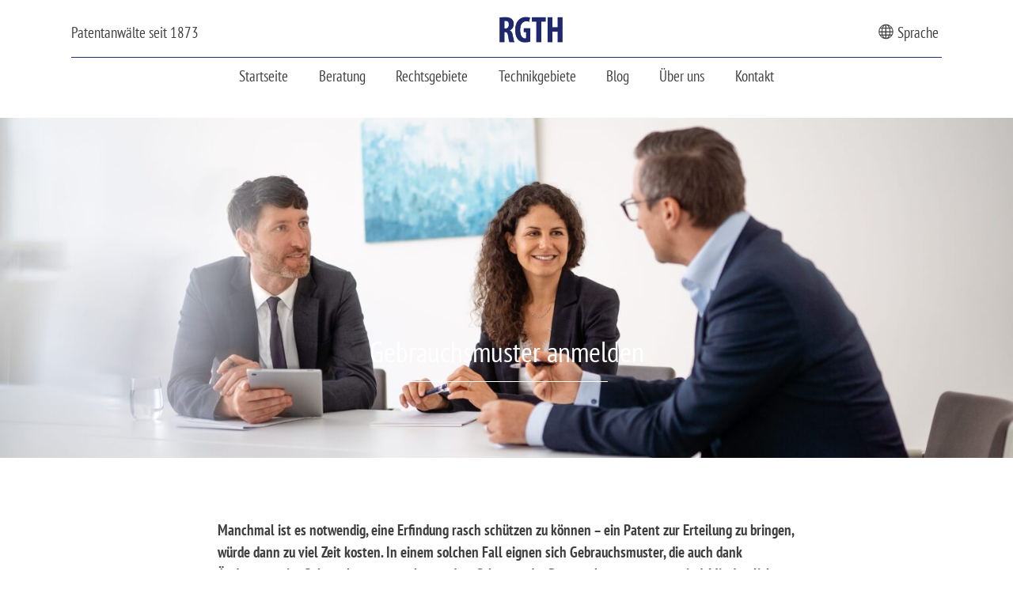

--- FILE ---
content_type: text/css
request_url: https://rgth.de/wp-content/themes/rgth/style.css?ver=1.0.0
body_size: 9976
content:
@charset "UTF-8";
/*!
Theme Name: rgth
Theme URI: http://underscores.me/
Author: Emil Höfling
Author URI: http://underscores.me/
Description: Description
Version: 1.0.0
Tested up to: 5.4
Requires PHP: 5.6
License: GNU General Public License v2 or later
License URI: LICENSE
Text Domain: rgth
Tags: custom-background, custom-logo, custom-menu, featured-images, threaded-comments, translation-ready

This theme, like WordPress, is licensed under the GPL.
Use it to make something cool, have fun, and share what you've learned.

rgth is based on Underscores https://underscores.me/, (C) 2012-2020 Automattic, Inc.
Underscores is distributed under the terms of the GNU GPL v2 or later.

Normalizing styles have been helped along thanks to the fine work of
Nicolas Gallagher and Jonathan Neal https://necolas.github.io/normalize.css/
*/
/*--------------------------------------------------------------
>>> TABLE OF CONTENTS:
----------------------------------------------------------------
# Generic
	- Normalize
	- Box sizing
# Base
	- Typography
	- Elements
	- Links
	- Forms
## Layouts
# Components
	- Navigation
	- Posts and pages
	- Comments
	- Widgets
	- Media
	- Captions
	- Galleries
# plugins
	- Jetpack infinite scroll
# Utilities
	- Accessibility
	- Alignments

--------------------------------------------------------------*/
:root {
	--primary: #1F2C6D;
	--primary-02: rgba(31, 44, 109, 0.2);
	--primary-04: rgba(31, 44, 109, 0.4);
	--primary-05: rgba(31, 44, 109, 0.5);
	--primary-06: rgba(31, 44, 109, 0.6);
	--primary-08: rgba(31, 44, 109, 0.8);
	--text: #404040;
	--gray: #888888;
}

.has-text-align-center {
	text-align: center !important;
}

/*--------------------------------------------------------------
# Generic
--------------------------------------------------------------*/
/* Normalize
--------------------------------------------- */
/*! normalize.css v8.0.1 | MIT License | github.com/necolas/normalize.css */
/* Document
	 ========================================================================== */
/**
 * 1. Correct the line height in all browsers.
 * 2. Prevent adjustments of font size after orientation changes in iOS.
 */
html {
	line-height: 1.15;
	-webkit-text-size-adjust: 100%;
}

/* Sections
	 ========================================================================== */
/**
 * Remove the margin in all browsers.
 */
body {
	margin: 0;
}

/**
 * Render the `main` element consistently in IE.
 */
main {
	display: block;
}

/**
 * Correct the font size and margin on `h1` elements within `section` and
 * `article` contexts in Chrome, Firefox, and Safari.
 */
h1 {
	font-size: 2em;
	margin: 0.67em 0;
}

/* Grouping content
	 ========================================================================== */
/**
 * 1. Add the correct box sizing in Firefox.
 * 2. Show the overflow in Edge and IE.
 */
hr {
	box-sizing: content-box;
	height: 0;
	overflow: visible;
}

/**
 * 1. Correct the inheritance and scaling of font size in all browsers.
 * 2. Correct the odd `em` font sizing in all browsers.
 */
pre {
	font-family: monospace, monospace;
	font-size: 1em;
}

/* Text-level semantics
	 ========================================================================== */
/**
 * Remove the gray background on active links in IE 10.
 */
a {
	background-color: transparent;
}

/**
 * 1. Remove the bottom border in Chrome 57-
 * 2. Add the correct text decoration in Chrome, Edge, IE, Opera, and Safari.
 */
abbr[title] {
	border-bottom: none;
	text-decoration: underline;
	text-decoration: underline dotted;
}

/**
 * Add the correct font weight in Chrome, Edge, and Safari.
 */
b,
strong {
	font-weight: bolder;
}

/**
 * 1. Correct the inheritance and scaling of font size in all browsers.
 * 2. Correct the odd `em` font sizing in all browsers.
 */
code,
kbd,
samp {
	font-family: monospace, monospace;
	font-size: 1em;
}

/**
 * Add the correct font size in all browsers.
 */
small {
	font-size: 80%;
}

/**
 * Prevent `sub` and `sup` elements from affecting the line height in
 * all browsers.
 */
sub,
sup {
	font-size: 75%;
	line-height: 0;
	position: relative;
	vertical-align: baseline;
}

sub {
	bottom: -0.25em;
}

sup {
	top: -0.5em;
}

/* Embedded content
	 ========================================================================== */
/**
 * Remove the border on images inside links in IE 10.
 */
img {
	border-style: none;
}

/* Forms
	 ========================================================================== */
/**
 * 1. Change the font styles in all browsers.
 * 2. Remove the margin in Firefox and Safari.
 */
button,
input,
optgroup,
select,
textarea {
	font-family: inherit;
	font-size: 100%;
	line-height: 1.15;
	margin: 0;
}

/**
 * Show the overflow in IE.
 * 1. Show the overflow in Edge.
 */
button,
input {
	overflow: visible;
}

/**
 * Remove the inheritance of text transform in Edge, Firefox, and IE.
 * 1. Remove the inheritance of text transform in Firefox.
 */
button,
select {
	text-transform: none;
}

/**
 * Correct the inability to style clickable types in iOS and Safari.
 */
button,
[type="button"],
[type="reset"],
[type="submit"] {
	-webkit-appearance: button;
}

/**
 * Remove the inner border and padding in Firefox.
 */
button::-moz-focus-inner,
[type="button"]::-moz-focus-inner,
[type="reset"]::-moz-focus-inner,
[type="submit"]::-moz-focus-inner {
	border-style: none;
	padding: 0;
}

/**
 * Restore the focus styles unset by the previous rule.
 */
button:-moz-focusring,
[type="button"]:-moz-focusring,
[type="reset"]:-moz-focusring,
[type="submit"]:-moz-focusring {
	outline: 1px dotted ButtonText;
}

/**
 * Correct the padding in Firefox.
 */
fieldset {
	padding: 0.35em 0.75em 0.625em;
}

/**
 * 1. Correct the text wrapping in Edge and IE.
 * 2. Correct the color inheritance from `fieldset` elements in IE.
 * 3. Remove the padding so developers are not caught out when they zero out
 *		`fieldset` elements in all browsers.
 */
legend {
	box-sizing: border-box;
	color: inherit;
	display: table;
	max-width: 100%;
	padding: 0;
	white-space: normal;
}

/**
 * Add the correct vertical alignment in Chrome, Firefox, and Opera.
 */
progress {
	vertical-align: baseline;
}

/**
 * Remove the default vertical scrollbar in IE 10+.
 */
textarea {
	overflow: auto;
}

/**
 * 1. Add the correct box sizing in IE 10.
 * 2. Remove the padding in IE 10.
 */
[type="checkbox"],
[type="radio"] {
	box-sizing: border-box;
	padding: 0;
}

/**
 * Correct the cursor style of increment and decrement buttons in Chrome.
 */
[type="number"]::-webkit-inner-spin-button,
[type="number"]::-webkit-outer-spin-button {
	height: auto;
}

/**
 * 1. Correct the odd appearance in Chrome and Safari.
 * 2. Correct the outline style in Safari.
 */
[type="search"] {
	-webkit-appearance: textfield;
	outline-offset: -2px;
}

/**
 * Remove the inner padding in Chrome and Safari on macOS.
 */
[type="search"]::-webkit-search-decoration {
	-webkit-appearance: none;
}

/**
 * 1. Correct the inability to style clickable types in iOS and Safari.
 * 2. Change font properties to `inherit` in Safari.
 */
::-webkit-file-upload-button {
	-webkit-appearance: button;
	font: inherit;
}

/* Interactive
	 ========================================================================== */
/*
 * Add the correct display in Edge, IE 10+, and Firefox.
 */
details {
	display: block;
}

/*
 * Add the correct display in all browsers.
 */
summary {
	display: list-item;
}

/* Misc
	 ========================================================================== */
/**
 * Add the correct display in IE 10+.
 */
template {
	display: none;
}

/**
 * Add the correct display in IE 10.
 */
[hidden] {
	display: none;
}

/* Box sizing
--------------------------------------------- */
/* Inherit box-sizing to more easily change it's value on a component level.
@link http://css-tricks.com/inheriting-box-sizing-probably-slightly-better-best-practice/ */
*,
*::before,
*::after {
	box-sizing: inherit;
}

html {
	box-sizing: border-box;
}

/*--------------------------------------------------------------
# Base
--------------------------------------------------------------*/
/* Typography
--------------------------------------------- */
@font-face {
	font-family: 'PT Sans Narrow';
	src: url("./fonts/PTSansNarrow-Regular.ttf");
	font-weight: normal;
	font-display: swap;
}

@font-face {
	font-family: 'PT Sans Narrow';
	src: url("./fonts/PTSansNarrow-Bold.ttf");
	font-weight: bold;
	font-display: swap;
}

body,
button,
input,
select,
optgroup,
textarea {
	color: #404040;
	font-family: "PT Sans Narrow", sans-serif;
	font-size: 1rem;
	line-height: 1.5;
}

.has-medium-font-size {
	font-size: 1.2em;
}

.lede {
	font-weight: bold;
}

h1,
h2,
h3,
h4,
h5,
h6 {
	clear: both;
	font-family: "PT Sans Narrow", sans-serif;
	color: #1F2C6D;
	margin-bottom: .5rem;
	margin-top: 1rem;
	font-weight: 300;
}

h1 .fullwidth,
h2 .fullwidth,
h3 .fullwidth,
h4 .fullwidth,
h5 .fullwidth,
h6 .fullwidth {
	max-width: unset;
}

@media (min-width: 600px) {
	h1,
	h2,
	h3,
	h4,
	h5,
	h6 {
		margin-bottom: 1rem;
	}
}

.entry-content > h1,
.entry-content > h2,
.entry-content > h3,
.entry-content > h4,
.entry-content > h5,
.entry-content > h6 {
	margin: 0 auto .5rem auto;
	max-width: 38rem;
}

.wp-block-group__inner-container > h1,
.wp-block-group__inner-container > h2,
.wp-block-group__inner-container > h3,
.wp-block-group__inner-container > h4,
.wp-block-group__inner-container > h5,
.wp-block-group__inner-container > h6 {
	text-align: center;
}

h1 {
	font-size: 2.5rem;
}

h2 {
	font-size: 2rem;
}

.title {
	font-size: 2.5rem;
}

.subtitle {
	font-size: 1.2rem;
	text-transform: uppercase;
	letter-spacing: .05em;
}

h3 {
	font-size: 1.3rem;
}

h3 ~ h2 {
	margin-bottom: .5em;
}

p {
	margin-top: 0;
	margin-bottom: 1.5rem;
}

dfn,
cite,
em,
i {
	font-style: italic;
}

blockquote {
	margin: 0 1.5rem;
}

address {
	margin: 0 0 1.5rem;
}

pre {
	background: #eee;
	font-family: "Courier 10 Pitch", courier, monospace;
	line-height: 1.6;
	margin-bottom: 1.6em;
	max-width: 100%;
	overflow: auto;
	padding: 1.6em;
}

code,
kbd,
tt,
var {
	font-family: monaco, consolas, "Andale Mono", "DejaVu Sans Mono", monospace;
}

abbr,
acronym {
	border-bottom: 1px dotted #666;
	cursor: help;
}

mark,
ins {
	background: #fff9c0;
	text-decoration: none;
}

big {
	font-size: 125%;
}

.entry-content p:last-child {
	margin-bottom: 1.5rem;
}

/* Elements
--------------------------------------------- */
html {
	height: 100%;
	font-size: 1.2em;
}

body {
	background: #fff;
	margin: 0;
	padding: 0;
	height: 100%;
}

.site {
	height: 100%;
	display: flex;
	flex-direction: column;
	justify-content: space-between;
}

.site-main {
	margin-bottom: auto;
}

.site-main > *:not(article):not(.header-image),
.site-main > article > *:not(.entry-content),
.entry-content > div:not(.alignfull),
.container {
	max-width: 1100px;
	margin-left: auto;
	margin-right: auto;
	width: 100%;
	margin-bottom: 1.5rem;
}

.entry-content .wp-block-buttons:not(.alignfull):not(.alignwide) {
	max-width: 38rem;
	margin-left: auto;
	margin-right: auto;
	width: 100%;
	margin-bottom: 1.5rem;
}

.margin-bottom {
	margin-bottom: 4rem;
}

.padding-bottom {
	padding-bottom: 4rem;
}

@media screen and (max-width: 601px) {
	html {
		font-size: 1em;
	}
}

hr {
	background-color: #ccc;
	border: 0;
	height: 1px;
	margin-bottom: 1.5em;
}

ul,
ol {
	margin: 0 0 1.5em 3em;
}

ul {
	list-style: disc;
}

ul.bullet-points {
	margin: 0 auto 1.5em;
	max-width: 38rem;
}

ol {
	list-style: decimal;
}

li > ul,
li > ol {
	margin-bottom: 0;
	margin-left: 1.5em;
}

dt {
	font-weight: 700;
}

dd {
	margin: 0 1.5em 1.5em;
}

/* Make sure embeds and iframes fit their containers. */
embed,
iframe,
object {
	max-width: 100%;
}

img {
	height: auto;
	max-width: 100%;
}

figure {
	margin: 1em 0;
}

table {
	margin: 0 0 1.5em;
	width: 100%;
}

/* Links
--------------------------------------------- */
a {
	color: #1F2C6D;
	text-decoration: none;
}

a:visited {
	color: #3b467a;
}

a:hover, a:focus, a:active {
	color: #666;
}

a:focus {
	outline: thin dotted;
}

a:hover, a:active {
	outline: 0;
}

/* Forms
--------------------------------------------- */
.button,
button,
input[type="button"],
input[type="reset"],
input[type="submit"],
.wp-block-button__link {
	background: #1f2c6d;
	color: #fff;
	line-height: 1;
	padding: 0.6em 1em;
	text-decoration: none;
	border: none;
	border-radius: 0;
}

.button:hover,
button:hover,
input[type="button"]:hover,
input[type="reset"]:hover,
input[type="submit"]:hover,
.wp-block-button__link:hover {
	border-color: #ccc #bbb #aaa;
}

.button:active, .button:focus,
button:active,
button:focus,
input[type="button"]:active,
input[type="button"]:focus,
input[type="reset"]:active,
input[type="reset"]:focus,
input[type="submit"]:active,
input[type="submit"]:focus,
.wp-block-button__link:active,
.wp-block-button__link:focus {
	border-color: #aaa #bbb #bbb;
}

.button--cta {
	font-size: 1.2em;
	padding: .8em 1.5em;
	display: block;
	float: left;
}

input[type="text"],
input[type="email"],
input[type="url"],
input[type="password"],
input[type="search"],
input[type="number"],
input[type="tel"],
input[type="range"],
input[type="date"],
input[type="month"],
input[type="week"],
input[type="time"],
input[type="datetime"],
input[type="datetime-local"],
input[type="color"],
textarea {
	color: #666;
	border: 1px solid #ccc;
	border-radius: 3px;
	padding: 3px;
}

input[type="text"]:focus,
input[type="email"]:focus,
input[type="url"]:focus,
input[type="password"]:focus,
input[type="search"]:focus,
input[type="number"]:focus,
input[type="tel"]:focus,
input[type="range"]:focus,
input[type="date"]:focus,
input[type="month"]:focus,
input[type="week"]:focus,
input[type="time"]:focus,
input[type="datetime"]:focus,
input[type="datetime-local"]:focus,
input[type="color"]:focus,
textarea:focus {
	color: #111;
}

select {
	border: 1px solid #ccc;
}

textarea {
	width: 100%;
}

/* Block Colors
-------------------------------------------------------------_*/
.has-dark-blue-background-color {
	background-color: #1F2C6D;
}

.has-light-gray-background-color {
	background-color: #888;
}

.has-white-background-color {
	background-color: #fff;
}

.has-light-blue-background-color {
	background-color: #1f349a59;
}

.has-dark-background-color {
	background-color: #404040;
}

.wp-block-cover.has-dark-blue-background-color {
	background-color: #1F2C6D;
}

.has-dark-blue-color {
	color: #1F2C6D;
}

.has-dark-blue-color a {
	text-decoration: underline;
}

.has-light-gray-color {
	color: #888;
}

.has-white-color {
	color: #fff;
}

.has-white-color h1,
.has-white-color h2,
.has-white-color h3,
.has-white-color h4,
.has-white-color h5,
.has-white-color h6 {
	color: #fff;
}

.has-dark-color {
	color: #404040;
}

/*--------------------------------------------------------------
# Layouts
--------------------------------------------------------------*/
/*--------------------------------------------------------------
# Components
--------------------------------------------------------------*/
/* Navigation
--------------------------------------------- */
.main-navigation {
	width: 100%;
	background-color: #fff;
}

.main-navigation .container {
	position: relative;
	display: flex;
	align-self: center;
	justify-content: center;
	align-items: stretch;
	padding: 0.5rem 0;
}

.main-navigation .container.logo-wrapper {
	justify-content: flex-end;
	border-bottom: 1px solid #888888;
}

.main-navigation .custom-logo {
	height: 40px;
	width: auto;
	display: block;
	padding-right: 0.5em;
}

.main-navigation .toggle-container {
	display: none;
}

.main-navigation .sub-menu {
	padding: .5rem;
	list-style-type: none;
	visibility: hidden;
	opacity: 0;
	position: absolute;
	transition: all 0.5s ease;
	left: 0;
	display: none;
	z-index: 2;
	background-color: #fff;
	width: max-content;
}

.main-navigation .sub-menu li {
	padding-top: .2rem;
	padding-bottom: .2rem;
	clear: both;
	width: 100%;
	margin: 0;
}

.main-navigation li:hover .sub-menu,
.main-navigation li:focus-within .sub-menu,
.main-navigation .sub-menu:hover,
.main-navigation .sub-menu:focus-within,
.main-navigation .focus .sub-menu {
	visibility: visible;
	opacity: 1;
	display: block;
}

.main-navigation ul {
	list-style-type: none;
	display: flex;
	justify-content: center;
	margin: 0;
	padding: 0;
}

.main-navigation ul li {
	position: relative;
	padding: 0 1rem;
}

.main-navigation ul a {
	font-weight: 400;
	color: var(--text);
}

.main-navigation ul a:hover {
	color: var(--primary);
}

.main-navigation ul .current-menu-item > a {
	color: var(--primary);
	font-weight: 700;
}

button.language-switch {
	background-color: transparent;
	color: inherit;
	padding-right: .2rem;
}

@media screen and (max-width: 601px) {
	button.language-switch {
		display: none;
	}
}

.language-widgets {
	display: flex;
	position: relative;
}

.language-widgets:hover ul,
.language-widgets.focus ul,
.language-widgets:focus-within ul {
	right: 0;
}

.language-widgets ul {
	display: block;
	position: absolute;
	right: 999em;
	list-style: none;
	margin: 0;
	padding-left: 0;
	align-self: stretch;
	background-color: #fff;
	top: 100%;
	width: 200px;
	z-index: 999;
	box-shadow: 0 0 5px rgba(0, 0, 0, 0.25);
}

.language-widgets ul li a {
	display: block;
	padding: .2rem 1rem;
}

@media screen and (max-width: 601px) {
	.language-widgets ul {
		position: relative;
		right: 0;
	}
}

.footer-menu ul {
	display: flex;
	justify-content: center;
	padding-left: 0;
	list-style-type: none;
	margin-left: 0;
	margin-right: 0;
}

.footer-menu li {
	margin: 0 1em;
}

.footer-menu a {
	color: #fff;
}

.footer-menu a:hover, .footer-menu a:focus {
	color: #888888;
}

/* Small menu. */
.menu-toggle,
.main-navigation.toggled .toggle-container {
	display: block;
}

.menu-toggle {
	margin: 0 0.5em 0 auto;
	background-color: transparent;
	color: inherit;
}

.menu-toggle:hover {
	background-color: var(--primary);
	color: #fff;
}

.main-navigation.toggled .menu-toggle {
	position: fixed;
	top: 1em;
	right: 1em;
	z-index: 9999;
	color: #fff;
}

.main-navigation.toggled .menu-toggle .dashicons-menu-alt::before {
	content: '\f335';
}

.main-navigation.toggled .toggle-container {
	position: fixed;
	height: 100vh;
	width: 100vw;
	top: 0;
	left: 0;
	right: 0;
	bottom: 0;
	background-color: #1F2C6D;
	z-index: 999;
	color: #fff;
	padding-top: 4rem;
	font-size: 1.2rem;
	line-height: 2;
}

.main-navigation.toggled .toggle-container div:first-child {
	margin: 0 auto;
	width: max-content;
	min-width: 80vw;
	height: 100%;
	display: flex;
	flex-direction: column;
	justify-content: start;
	align-items: stretch;
}

.main-navigation.toggled .sub-menu {
	position: relative;
	border-left: 1px solid currentColor;
	padding: 0;
	width: unset;
	max-width: 80vw;
	margin-bottom: .5rem;
}

.main-navigation.toggled ul {
	flex-direction: column;
}

.main-navigation.toggled ul#primary-menu .sub-menu {
	background-color: #1F2C6D;
}

.main-navigation.toggled .current-menu-item > a {
	color: inherit;
	font-weight: bold;
}

.main-navigation.toggled .focus > a {
	text-decoration: underline;
}

.main-navigation.toggled a {
	color: inherit;
	margin: auto;
	text-align: center;
}

.main-navigation.toggled a:hover {
	color: inherit;
}

.main-navigation.toggled .language-widgets {
	margin-top: auto;
	position: relative;
	display: block;
	color: #aaa;
}

.main-navigation.toggled .language-widgets svg {
	margin: auto;
	display: block;
}

.main-navigation.toggled .language-widgets ul {
	width: 100%;
	background-color: transparent;
	box-shadow: none;
	border: solid currentColor;
	border-width: 1px 0 1px 0;
	padding: 1rem 0;
}

@media screen and (min-width: 37.5em) {
	.menu-toggle {
		display: none;
	}
	.main-navigation .toggle-container {
		display: block;
	}
}

.comment-navigation .nav-links,
.posts-navigation .nav-links,
.post-navigation .nav-links {
	display: flex;
}

.comment-navigation .nav-previous,
.posts-navigation .nav-previous,
.post-navigation .nav-previous {
	flex: 1 0 50%;
}

.comment-navigation .nav-next,
.posts-navigation .nav-next,
.post-navigation .nav-next {
	text-align: end;
	flex: 1 0 50%;
}

/* Posts and pages
--------------------------------------------- */
.sticky {
	display: block;
}

.updated:not(.published) {
	display: none;
}

.page-content,
.entry-content,
.entry-summary {
	margin: 0;
}

.post-thumbnail {
	display: block;
	margin-bottom: 2rem;
}

.post-thumbnail img {
	display: block;
	width: 100%;
}

.entry-header h1 {
	max-width: 38rem;
	margin-left: auto;
	margin-right: auto;
}

.entry-content *:last-child {
	margin-bottom: 0;
}

.entry-content p, .entry-content ul, .entry-content ol, .entry-content details {
	max-width: 38rem;
	margin-left: auto;
	margin-right: auto;
}

.entry-content .wp-block-separator {
	width: 20vw;
	border-top: 0;
	border-color: var(--gray);
}

@media screen and (max-width: 601px) {
	.entry-content p, .entry-content ul, .entry-content ol, .entry-content > h1, .entry-content > h2, .entry-content > h3, .entry-content > h4 {
		margin-left: 1rem;
		margin-right: 1rem;
	}
}

.page-links {
	clear: both;
	margin: 0 0 1.5em;
}

.wp-block-group,
.rgth-group {
	padding: 2em 0;
}

.wp-block-group__inner-container,
.rgth-group__inner-container {
	max-width: 1100px;
	margin: auto;
	width: 100%;
	padding-left: 1em;
	padding-right: 1em;
}

.wp-block-group__inner-container > h1:first-child,
.wp-block-group__inner-container > h2:first-child,
.wp-block-group__inner-container > h3:first-child,
.wp-block-group__inner-container > h4:first-child,
.rgth-group__inner-container > h1:first-child,
.rgth-group__inner-container > h2:first-child,
.rgth-group__inner-container > h3:first-child,
.rgth-group__inner-container > h4:first-child {
	margin-top: 0;
}

.wp-block-group.slogan,
.rgth-group.slogan {
	font-size: 1.2em;
}

.wp-block-group.slogan p,
.rgth-group.slogan p {
	max-width: 800px;
}

.wp-block-group.alignfull .wp-block-group__inner-container,
.rgth-group.alignfull .wp-block-group__inner-container, .wp-block-group.alignfull
.rgth-group__inner-container,
.rgth-group.alignfull
.rgth-group__inner-container {
	max-width: unset;
	padding: 0;
}

.wp-block-group + h2,
.wp-block-group + h3,
.rgth-group + h2,
.rgth-group + h3 {
	margin-top: 1.5rem;
}

@media (min-width: 600px) {
	.wp-block-group,
	.rgth-group {
		padding: 4em 0;
	}
}

p:empty {
	display: none;
}

.section-title {
	font-size: 2rem;
	text-align: center;
}

.section-title::after {
	display: block;
	content: '';
	width: 20vw;
	border-bottom: 1px solid currentColor;
	margin: 0 auto;
}

.annotation {
	padding: 1rem 5rem;
	font-size: 1.2rem;
	color: var(--primary);
	font-style: italic;
}

.wp-block-latest-posts {
	margin: 0 -20px 0 0;
	padding: 0;
}

.wp-block-latest-posts li {
	box-shadow: 0px 4px 4px rgba(0, 0, 0, 0.25);
}

.wp-block-latest-posts li > *:not(.wp-block-latest-posts__featured-image) {
	padding-left: 20px;
	padding-right: 20px;
}

.wp-block-latest-posts__featured-image {
	margin-bottom: 20px;
	padding-top: 20%;
	position: relative;
}

.wp-block-latest-posts__featured-image img {
	position: absolute;
	top: 0;
	right: 0;
	bottom: 0;
	left: 0;
	display: block;
	object-fit: cover;
}

.wp-block-latest-posts__post-excerpt {
	padding-bottom: 1rem;
}

.wp-block-latest-posts a {
	display: block;
	font-family: "PT Sans Narrow", sans-serif;
	font-size: 1.5em;
	font-weight: bold;
	color: #404040;
	text-decoration: none;
}

@media (min-width: 600px) {
	.wp-block-latest-posts {
		display: flex;
	}
	.wp-block-latest-posts li {
		flex: 1 0 auto;
	}
	.wp-block-latest-posts li > *:not(.wp-block-latest-posts__featured-image) {
		padding-left: 40px;
		padding-right: 40px;
	}
}

.numbers p {
	margin: 0;
	text-align: center;
}

.technic-fields {
	justify-content: center;
}

.technic-fields > .wp-block-column {
	width: unset;
	flex: 0 0 10rem !important;
}

.technic-fields p {
	text-align: center;
	color: var(--gray);
}

.technic-fields figure {
	display: table;
	margin-left: auto;
	margin-right: auto;
}

@media screen and (max-width: 783px) {
	.technic-fields > .wp-block-column {
		width: unset;
		flex: 0 1 10rem !important;
	}
}

.team-filters {
	display: flex;
	gap: 1rem;
	justify-content: center;
	flex-wrap: wrap;
	max-width: 1100px;
	margin-left: auto;
	margin-right: auto;
	border: 0;
}

.team-filters input {
	position: absolute;
	opacity: 0;
	width: 1px;
	height: 1px;
	margin-right: -1px;
}

.team-filters input:checked + label {
	background-color: var(--primary);
	color: var(--light, white);
}

.team-filters input:checked + label::before {
	content: '✓ ';
}

.team-filters label {
	display: block;
	padding: .6rem 1rem;
	line-height: 1;
}

.team-filters label,
.button--light.button {
	text-align: center;
	flex: 0 1 12em;
	background-color: #fff;
	color: var(--primary);
	transition: .1s;
	border: 1px solid var(--primary);
}

.team-filters label:hover, .team-filters label:focus, .team-filters label.active,
.button--light.button:hover,
.button--light.button:focus,
.button--light.button.active {
	background-color: var(--primary);
	color: #fff;
	font-weight: 500;
}

.technical-fields img {
	width: 4rem;
	height: 4rem;
}

.technical-fields .wp-block-image {
	margin-bottom: .5rem;
}

.technical-fields .wp-block-image a {
	display: block;
}

.technical-fields p:last-child {
	margin-bottom: 0;
}

@media screen and (max-width: 783px) {
	.law-fields .wp-block-column:nth-child(2) {
		order: -1;
	}
	.law-fields .wp-block-column {
		margin-bottom: 0;
	}
	.law-fields h3 {
		text-align: center;
	}
	.law-fields .wp-block-image img {
		width: 20px;
	}
}

.wp-block-query .wp-block-post-title {
	font-size: 1rem;
    font-weight: 600;
    margin-bottom: 0;
}

.wp-block-query .wp-block-post-template {
	max-width: none;
}

.wp-block-query .wp-block-query-pagination-numbers {
	margin: 0;
}

.wp-block-query .wp-block-query-pagination {
	margin-top: 2em;
}

.wp-block-query-pagination-numbers .page-numbers {
	text-align: center;
    background-color: #fff;
    color: var(--primary);
    transition: .1s;
    border: 1px solid var(--primary);
    padding: .6rem 1rem;
}
  
.wp-block-query-pagination-numbers .page-numbers.current {
	background-color: var(--primary);
    color: #fff;
    font-weight: 500;
}

.wp-block-quote > p {
	padding: 1rem 5rem;
    font-size: 1.2rem;
    color: var(--primary);
    font-style: italic;
}

@media screen and (max-width: 601px) {
	.wp-block-quote > p {
		padding: 1rem;
	}
}

/* Comments
--------------------------------------------- */
.comment-content a {
	word-wrap: break-word;
}

.bypostauthor {
	display: block;
}

/* Widgets
--------------------------------------------- */
.widget {
	margin: 0 0 1.5em;
}

.widget select {
	max-width: 100%;
}

/* Media
--------------------------------------------- */
.page-content .wp-smiley,
.entry-content .wp-smiley,
.comment-content .wp-smiley {
	border: none;
	margin-bottom: 0;
	margin-top: 0;
	padding: 0;
}

/* Make sure logo link wraps around logo image. */
.custom-logo-link {
	display: inline-block;
}

/* Captions
--------------------------------------------- */
.wp-caption {
	margin-bottom: 1.5em;
	max-width: 100%;
}

.wp-caption img[class*="wp-image-"] {
	display: block;
	margin-left: auto;
	margin-right: auto;
}

.wp-caption .wp-caption-text {
	margin: 0.8075em 0;
}

.wp-caption-text {
	text-align: center;
}

/* Galleries
--------------------------------------------- */
.gallery {
	margin-bottom: 1.5em;
	display: grid;
	grid-gap: 1.5em;
}

.gallery-item {
	display: inline-block;
	text-align: center;
	width: 100%;
}

.gallery-columns-2 {
	grid-template-columns: repeat(2, 1fr);
}

.gallery-columns-3 {
	grid-template-columns: repeat(3, 1fr);
}

.gallery-columns-4 {
	grid-template-columns: repeat(4, 1fr);
}

.gallery-columns-5 {
	grid-template-columns: repeat(5, 1fr);
}

.gallery-columns-6 {
	grid-template-columns: repeat(6, 1fr);
}

.gallery-columns-7 {
	grid-template-columns: repeat(7, 1fr);
}

.gallery-columns-8 {
	grid-template-columns: repeat(8, 1fr);
}

.gallery-columns-9 {
	grid-template-columns: repeat(9, 1fr);
}

.gallery-caption {
	display: block;
}

/* Hero Section
--------------------------------------------- */
.site-header {
	padding-top: .5rem;
}

.site-header__first-row {
	display: flex;
	position: relative;
	justify-content: space-between;
	align-items: center;
	padding: .5rem 0;
	border-bottom: 1px solid var(--primary, #004);
}

.site-header__second-row {
	padding: .5rem 0;
}

.site-header__logo {
	width: 250px;
}

@media screen and (max-width: 601px) {
	.site-header .container {
		display: flex;
		justify-content: space-between;
		padding: 0 1rem;
	}
	.site-header__first-row {
		border-bottom: 0;
	}
	.site-header__description {
		display: none;
	}
	.site-header__logo {
		width: 230px;
	}
}

/* footer Section
--------------------------------------------- */
.site-footer {
	background-color: #1F2C6D;
	color: #fff;
	text-align: center;
	padding: 2em 0 1.5em;
}

.site-footer p {
	margin: 0;
}

.site-footer h1,
.site-footer h2,
.site-footer h3,
.site-footer h4 {
	color: inherit;
}

.site-footer__locations {
	display: grid;
	grid-template-columns: repeat(auto-fill, minmax(180px, 1fr));
}

.site-footer__locations .location {
	text-align: left;
}

.site-footer__locations h3 {
	text-transform: uppercase;
}

.site-footer__locations p {
	font-size: .875rem;
}

.site-footer a {
	color: inherit;
}

.site-footer a:hover {
	text-decoration: underline;
}

@media screen and (max-width: 601px) {
	.site-footer {
		padding-left: 1rem;
		padding-right: 1rem;
	}
}

/* footer Section
--------------------------------------------- */
.team {
	display: flex;
	flex-wrap: wrap;
	gap: 1rem;
	display: grid;
	grid-template-columns: repeat(auto-fill, minmax(150px, 1fr));
}

.team__member {
	flex: 1 0 300px;
	position: relative;
}

.team__member img {
	display: block;
	width: 100%;
	aspect-ratio: 1 / 1;
	object-fit: cover;
	filter: grayscale(1);
	transition: filter .2s;
}

.team__member:hover img {
	filter: grayscale(0);
}

.team__meta {
	margin-top: 1rem;
	font-size: .85rem;
}

.team__meta h3 {
	font-size: 1rem;
	font-weight: 600;
	margin-bottom: 0;
}

.team__meta .skills {
	color: var(--gray);
}

.team__meta .skills a {
	color: inherit;
}

.team__meta .languages {
	color: var(--gray);
}

.team__meta .languages span {
	margin: 0 .2rem;
}

.team__meta .languages span:first-child {
	margin-left: 0;
}

@media (min-width: 600px) {
	.team {
		grid-template-columns: repeat(auto-fill, minmax(280px, 1fr));
		gap: 2rem;
	}
	.team__member {
		flex: 1 0 300px;
	}
}

.team .hidden {
	display: none;
}

.profile__header {
	text-align: center;
}

.profile__header h1,
.profile__header h2 {
	margin: 0 0 1rem;
	line-height: 1;
}

.profile__header h1 {
	font-weight: 600;
}

.profile .site-content {
	margin-top: 2rem;
	display: flex;
	width: 100%;
	align-items: flex-start;
	padding: 0 1em;
	flex-direction: column;
}

.profile__img {
	object-fit: cover;
	aspect-ratio: 1 / 1;
	width: 100%;
	display: block;
	margin-bottom: 0;
	margin-right: 1rem;
	filter: grayscale(1);
}

.profile .sidebar {
	display: flex;
	order: 0;
	flex: 1 0 auto;
	width: 100%;
	flex-direction: column;
}

.profile .sidebar h2 {
	font-size: 1.2rem;
	font-weight: 600;
}

.profile__qr {
	display: block;
	width: 200px;
	transform: translateX(-25px);
}

.profile__vcard .dashicons {
	line-height: inherit !important;
}

.profile .content-main {
	order: 1;
	flex: 3 1 auto;
}

.profile .content-main h2, .profile .content-main h3 {
	font-size: 1.3rem;
	line-height: 2;
	border-bottom: 1px solid var(--primary);
	text-align: left;
}

.profile .content-main ol, .profile .content-main ul {
	margin-left: 0;
}

.profile__meta {
	flex: 1 1 auto;
}

.profile__meta > div {
	margin-bottom: 0.5em;
}

.profile__meta p {
	margin: 0;
}

.profile__term {
	font-size: 0.9em;
	font-weight: bold;
}

.profile__memberships {
	display: grid;
	grid-template-columns: repeat(auto-fill, minmax(130px, 1fr));
	grid-auto-rows: 80px;
	padding: 0;
	list-style: none;
	gap: 1rem;
}

.profile__memberships li {
	width: 100%;
	height: 100%;
	border: 1px solid var(--primary);
	border-radius: 3px;
}

.profile__memberships li:hover, .profile__memberships li:focus-within {
	background-color: #f0f0f0;
}

.profile__memberships li a {
	display: block;
	padding: .7rem 1rem;
	width: 100%;
	height: 100%;
}

.profile__memberships li img {
	width: 100%;
	height: 100%;
	object-fit: contain;
}

@media (min-width: 420px) and (max-width: 719px) {
	.profile .sidebar img {
		margin-bottom: 0;
		margin-right: 1rem;
	}
}

@media (min-width: 720px) {
	.profile .site-content {
		flex-direction: row;
	}
	.profile .sidebar {
		flex-direction: column;
		flex-basis: 300px;
		margin-right: 2rem;
	}
	.profile .sidebar img {
		margin-bottom: 1rem;
	}
}

@media (min-width: 900px) {
	.profile .sidebar {
		margin-right: 4em;
	}
}

.wp-block-cover.is-style-rgth-cover {
	font-size: 1rem;
	aspect-ratio: 4 / 1;
	max-width: 100vw;
}

.wp-block-cover.is-style-rgth-cover .wp-block-cover__inner-container {
	text-align: center;
	align-self: flex-end;
	margin-bottom: 4rem;
}

.wp-block-cover.is-style-rgth-cover .line-after::after {
	display: block;
	content: '';
	width: 20vw;
	border-bottom: 1px solid #fff;
	margin: auto;
	padding-top: .5rem;
}

.wp-block-cover.is-style-rgth-cover h1, .wp-block-cover.is-style-rgth-cover h2, .wp-block-cover.is-style-rgth-cover p {
	margin: 0 auto;
	color: #fff;
}

@media (max-width: 1024px) {
	.wp-block-cover.is-style-rgth-cover {
		aspect-ratio: unset;
	}
}

.wp-block-cover a {
	color: #fff;
}

.wp-block-cover a:hover {
	text-decoration: underline;
}

.wp-block-cover__background.has-dark-blue-background-color.has-background-dim {
	background-color: #444;
}

@media screen and (max-width: 601px) {
	.wp-block-cover {
		min-height: 250px;
	}
}

.page-children {
	display: grid;
	grid-template-columns: repeat(2, 1fr);
	gap: .5rem;
}

@media (min-width: 600px) {
	.page-children {
		grid-template-columns: repeat(3, 1fr);
	}
}

.page-children__child {
	width: 100%;
	height: 100px;
	position: relative;
	background-size: cover;
	background-color: #1F2C6D;
	background-position: center center;
}

.page-children__child a {
	color: #fff;
	font-weight: bold;
	position: absolute;
	display: flex;
	top: 0;
	bottom: 0;
	left: 0;
	right: 0;
	width: 100%;
	height: 100%;
	align-items: center;
	justify-content: center;
	padding: .5rem;
	text-align: center;
}

.page-children__child a:hover, .page-children__child a:focus {
	text-decoration: underline;
}

/*--------------------------------------------------------------
# Plugins
--------------------------------------------------------------*/
/* Jetpack infinite scroll
--------------------------------------------- */
/* Hide the Posts Navigation and the Footer when Infinite Scroll is in use. */
.infinite-scroll .posts-navigation,
.infinite-scroll.neverending .site-footer {
	display: none;
}

/* Re-display the Theme Footer when Infinite Scroll has reached its end. */
.infinity-end.neverending .site-footer {
	display: block;
}

/*--------------------------------------------------------------
# Utilities
--------------------------------------------------------------*/
/* Accessibility
--------------------------------------------- */
/* Text meant only for screen readers. */
.screen-reader-text {
	border: 0;
	clip: rect(1px, 1px, 1px, 1px);
	clip-path: inset(50%);
	height: 1px;
	margin: -1px;
	overflow: hidden;
	padding: 0;
	position: absolute !important;
	width: 1px;
	word-wrap: normal !important;
}

.screen-reader-text:focus {
	background-color: #f1f1f1;
	border-radius: 3px;
	box-shadow: 0 0 2px 2px rgba(0, 0, 0, 0.6);
	clip: auto !important;
	clip-path: none;
	color: #1F2C6D;
	display: block;
	font-size: 0.875rem;
	font-weight: 700;
	height: auto;
	left: 5px;
	line-height: normal;
	padding: 15px 23px 14px;
	text-decoration: none;
	top: 5px;
	width: auto;
	z-index: 100000;
}

/* Do not show the outline on the skip link target. */
#primary[tabindex="-1"]:focus {
	outline: 0;
}

/* Alignments
--------------------------------------------- */
.alignleft {
	/*rtl:ignore*/
	float: left;
	/*rtl:ignore*/
	margin-right: 1.5em;
	margin-bottom: 1.5em;
}

.alignright {
	/*rtl:ignore*/
	float: right;
	/*rtl:ignore*/
	margin-left: 1.5em;
	margin-bottom: 1.5em;
}

.aligncenter {
	clear: both;
	display: block;
	margin-left: auto;
	margin-right: auto;
	margin-bottom: 1.5em;
}

/*# sourceMappingURL=style.css.map */